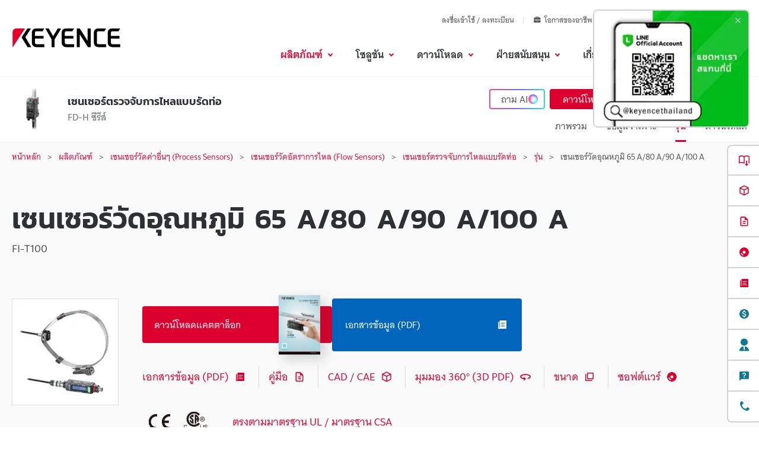

--- FILE ---
content_type: text/css;charset=utf-8
request_url: https://use.typekit.net/ddq4idm.css
body_size: 577
content:
/*
 * The Typekit service used to deliver this font or fonts for use on websites
 * is provided by Adobe and is subject to these Terms of Use
 * http://www.adobe.com/products/eulas/tou_typekit. For font license
 * information, see the list below.
 *
 * kanit:
 *   - http://typekit.com/eulas/00000000000000007735b8da
 *   - http://typekit.com/eulas/00000000000000007735b8de
 *   - http://typekit.com/eulas/00000000000000007735b8e0
 * thongterm:
 *   - http://typekit.com/eulas/00000000000000007735caaa
 *   - http://typekit.com/eulas/00000000000000007735cab3
 *
 * © 2009-2025 Adobe Systems Incorporated. All Rights Reserved.
 */
/*{"last_published":"2024-03-26 06:01:28 UTC"}*/

@import url("https://p.typekit.net/p.css?s=1&k=ddq4idm&ht=tk&f=40504.40508.40510.43776.43778&a=157139693&app=typekit&e=css");

@font-face {
font-family:"kanit";
src:url("https://use.typekit.net/af/0f51ba/00000000000000007735b8da/30/l?primer=55460fc0f9c0872d8fb7cf48aa74998707c06bdf202865a7c23f10c82ea380b1&fvd=n4&v=3") format("woff2"),url("https://use.typekit.net/af/0f51ba/00000000000000007735b8da/30/d?primer=55460fc0f9c0872d8fb7cf48aa74998707c06bdf202865a7c23f10c82ea380b1&fvd=n4&v=3") format("woff"),url("https://use.typekit.net/af/0f51ba/00000000000000007735b8da/30/a?primer=55460fc0f9c0872d8fb7cf48aa74998707c06bdf202865a7c23f10c82ea380b1&fvd=n4&v=3") format("opentype");
font-display:swap;font-style:normal;font-weight:400;font-stretch:normal;
}

@font-face {
font-family:"kanit";
src:url("https://use.typekit.net/af/0122a6/00000000000000007735b8de/30/l?primer=55460fc0f9c0872d8fb7cf48aa74998707c06bdf202865a7c23f10c82ea380b1&fvd=n6&v=3") format("woff2"),url("https://use.typekit.net/af/0122a6/00000000000000007735b8de/30/d?primer=55460fc0f9c0872d8fb7cf48aa74998707c06bdf202865a7c23f10c82ea380b1&fvd=n6&v=3") format("woff"),url("https://use.typekit.net/af/0122a6/00000000000000007735b8de/30/a?primer=55460fc0f9c0872d8fb7cf48aa74998707c06bdf202865a7c23f10c82ea380b1&fvd=n6&v=3") format("opentype");
font-display:swap;font-style:normal;font-weight:600;font-stretch:normal;
}

@font-face {
font-family:"kanit";
src:url("https://use.typekit.net/af/dcef0a/00000000000000007735b8e0/30/l?primer=55460fc0f9c0872d8fb7cf48aa74998707c06bdf202865a7c23f10c82ea380b1&fvd=n7&v=3") format("woff2"),url("https://use.typekit.net/af/dcef0a/00000000000000007735b8e0/30/d?primer=55460fc0f9c0872d8fb7cf48aa74998707c06bdf202865a7c23f10c82ea380b1&fvd=n7&v=3") format("woff"),url("https://use.typekit.net/af/dcef0a/00000000000000007735b8e0/30/a?primer=55460fc0f9c0872d8fb7cf48aa74998707c06bdf202865a7c23f10c82ea380b1&fvd=n7&v=3") format("opentype");
font-display:swap;font-style:normal;font-weight:700;font-stretch:normal;
}

@font-face {
font-family:"thongterm";
src:url("https://use.typekit.net/af/0647fa/00000000000000007735caaa/30/l?primer=55460fc0f9c0872d8fb7cf48aa74998707c06bdf202865a7c23f10c82ea380b1&fvd=n4&v=3") format("woff2"),url("https://use.typekit.net/af/0647fa/00000000000000007735caaa/30/d?primer=55460fc0f9c0872d8fb7cf48aa74998707c06bdf202865a7c23f10c82ea380b1&fvd=n4&v=3") format("woff"),url("https://use.typekit.net/af/0647fa/00000000000000007735caaa/30/a?primer=55460fc0f9c0872d8fb7cf48aa74998707c06bdf202865a7c23f10c82ea380b1&fvd=n4&v=3") format("opentype");
font-display:swap;font-style:normal;font-weight:400;font-stretch:normal;
}

@font-face {
font-family:"thongterm";
src:url("https://use.typekit.net/af/4fdbd7/00000000000000007735cab3/30/l?primer=55460fc0f9c0872d8fb7cf48aa74998707c06bdf202865a7c23f10c82ea380b1&fvd=n7&v=3") format("woff2"),url("https://use.typekit.net/af/4fdbd7/00000000000000007735cab3/30/d?primer=55460fc0f9c0872d8fb7cf48aa74998707c06bdf202865a7c23f10c82ea380b1&fvd=n7&v=3") format("woff"),url("https://use.typekit.net/af/4fdbd7/00000000000000007735cab3/30/a?primer=55460fc0f9c0872d8fb7cf48aa74998707c06bdf202865a7c23f10c82ea380b1&fvd=n7&v=3") format("opentype");
font-display:swap;font-style:normal;font-weight:700;font-stretch:normal;
}

.tk-kanit { font-family: "kanit",sans-serif; }
.tk-thongterm { font-family: "thongterm",sans-serif; }


--- FILE ---
content_type: application/javascript
request_url: https://www.keyence.co.th/js/common/usersettings.js?var=20250514090929
body_size: 4602
content:
/**
 * $Rev: 1089 $
 */

var kpi_siteSettings = {
    siteId: 13,
    siteLang: 'th-TH'
};

var suz_LanguagePath = "";

/* == start Allowed only change in this area ==========================================================================*/
var kpi_usersettings = {

		SmoothScrollSpd:800/* Initial Value of Smooth Scroll Speed */

		,BacisCarouselMvSpd:600/* Initial Value of Basic Carousel Moving Speed */

		,InnerContentsCarouselMvSpd:800/* Initial Value of Frame Carousel in Contents Moving Speed */

		,FrameCarouselMvSpd:600/* Initial Value of Cross Type Navigation & Local Navigation Carousel Moving Speed */

		,CrossTypeOCSpd:600/* Initial Value of Cross Type Navigation Opening and Closing Speed */

		,CrossTypeChangeSpd:150/* Initial Value of CrossType Type Change Speed */

		,FormPullDownShowSpd:150/* Initial Value of Custom Pulldown Show Speed */

		,FormPullDownHideSpd:150/* Initial Value of Custom Pulldown Hide Speed */

		,ModalOpenSpd:300/* Initial Value of Modal Windows Open Speed */

		,SelectModelsLimitNum:10/* Initial Value of Select Models Limit Number */

		,KeyVisualSlideSpd:800/* Initial Value of Key Visual Slide Speed */

		,KeyVisualSlideStopTime:4000/* Initial Value of Key Visual Slide Stop Time */

		,KeyVisualSlideEasing:'easeInOutQuart'/* Default Easing for Key Visual Slider */

		,DeleteBtnFadeInSpd:500/* Initial Value of Delete Button Fade In Speed */

		,DeleteBtnFadeOutSpd:300/* Initial Value of Delete Button Fade Out Speed */

		/* Use Mega Menu */
		,MegaMenuRowsNum:16/* Initial Value of number of rows in columns entering by Mega Menu. */

		,MegaMenuRollOverDelay:0/* Initial Value of On Mouse Enter Global Navigation Open Delay Time */

		,MegaMenuRollOutDelay:0/* Initial Value of On Mouse Leave Global Navigation Close Delay Time */

		,MegaMenuSlideDownSpd:0/* Initial Value of Mega Menu Content Slide Down Speed */

		,MegaMenuFadeInSpd:0/* Initial Value of Mega Menu Content Fade In Speed */

		,MegaMenuFadeOutSpd:0/* Initial Value of Mega Menu Content Fade Out Speed */

		,MegaMenuSlideEasing:'easeInExpo'/* Default Easing for Mega Menu Slide Up and Down */

		/* Use Cart */
		,CartOCSpd:400/* Initial Value of Cart Slide Up and Down Speed */

		,CartItemFadeInSpd:600/* Initial Value of Cart Item Fade In Speed */

        ,CartItemFadeOutSpd:600/* Initial Value of Cart Item Fade Out Speed */

		,CartSlideEasing:'easeOutQuint'/* Default Easing for Cart Slide Up and Down */

        ,DownloadItemMaxFileSize: 52428800 /* Max File size of Download Items (50Mbyte)*/

        ,AjaxTimeoutSeconds: 5000  /* Initial Value of Ajax Timeout milli seconds */

		/* Top Page */
		,NewsCarouselStopTime:7/* Initial Value of News Carousel Slide Stop Time *This is the number of seconds */

		,NewsCarouselSlideSpd:1200/* Initial Value of News Carousel Slide Speed */

		,NewsCarouselEasing:'easeInExpo'/* Default Easing for News Carousel */

		/* My Keyence */
		,MoreViewNum:10/* Initial Value of Displayed Per Click More View Button */

		,ViewMoreFadeInSpd:500/* Initial Value of Related View More Fade In Speed */

		,ViewMoreFadeOutSpd:300/* Initial Value of Related View More Fade Out Speed */

        ,DownloadPopupOpenDelay:2000/* Initial Value of Download Popup Open Delay */

        ,DownloadRecommendPopupOpenDelay:2000/* Initial Value of Download Recommend Popup Open Delay */

        ,RecommendPopupOpenedCountLimit:1/* Initial Value of Download Recommend Popup Opened Count Limit */

		/* Use Certified Models */
		,CertifiedModelsRowsNum:16/* Initial Value of number of rows in columns entering by Certified Models */

		/* eNews Popup */
		,enewscount:1/* Initial Value of condition pop-up opens */
		,enewslimit:1/* Initial Value of period for does not appear*/

};
/* == end Allowed only change in this area ==========================================================================*/


/* Need to be translate */
var kpi_translation = {
		New:"ใหม่"
		,Discontinued: "ยกเลิกการผลิต"
		,ViewAllSeries:"เลือกทุกซีรีส์"
		,ImageLoadErrorMsg:"การโหลดภาพนี้ล้มเหลว"
		,ContentLoadErrorMsg:"การโหลดเนื้อหานี้ล้มเหลว"
		,SelectRegionMsg:"เลือกพื้นที่ / ภาษา"
		,CartLimitErrorMsg:'จำนวนถึงขีดจำกัดแล้ว โปรดกด &quot;เริ่มการดาวน์โหลด&quot;'
		,ProductCategory: 'ประเภทผลิตภัณฑ์'
		,SelectUnselectedMsg: '-- เลือกหนึ่งข้อ --'
        ,DownloadList: 'รายการดาวน์โหลด'
        ,Amount: 'จำนวน'
        ,Selected: 'เลือก'
        ,SelectedTxt: 'selected'
        ,Total: 'รวม'
        ,MB: 'MB'
        ,Open: 'เปิด'
        ,Close: 'ปิด'
        ,DeleteAllItem: 'ลบทั้งหมด'
        ,LicenseAgreement: 'ข้อตกลงสิทธิ์การใช้งาน'
        ,SoftwareLicenseAgreementTitle: 'ซอฟต์แวร์'
        ,CadLicenseAgreementTitle: 'CAD'
        ,ProgressToDownload: 'เริ่มการดาวน์โหลด'
        ,DeleteAllItemConfirmMessage: 'คุณต้องการลบสินค้าทั้งหมดในรถเข็นหรือไม่'
		,ServerConnectErrorMessage: 'ขออภัย เกิดข้อผิดพลาด'
		,RefineSearchOpen: 'กำหนดให้ผลลัพธ์แคบลง'
		,RefineSearchClose: 'ซ่อนเกณฑ์การค้นหา'
		,DescriptionLabel: 'คำอธิบาย'
		,OSLabel: '[OS]'
		,VersionLabel: '[เวอร์ชัน]'
		,LastUpdateDateLabel: '[อัพเดทล่าสุด]'
        ,MyKeyenceEnqPopupHeading: "ขอบคุณสำหรับการดาวน์โหลด<br>หากคุณมีคําถามเพิ่มเติม"
};


/** file type id setting **/
var kpi_fileTypeSettings = {
    '2D-DXF': 29,
    '2D-MICROCADAM': 30,
    '3D-IGES': 31,
    '3D-STEP': 32,
    '3D-Parasolid': 33,
    '3D-Acis': 34,
    '3D-SolidWorks': 35,
    '3D-CATIA': 36,
    '3D-INVENTOR': 37,
    'EPLAN': 69
};

/** language id setting **/
var kpi_languageSettings = {
    siteLang: ['th-TH'],
    lang: {
        'th-TH': 'ภาษาไทย',
        'en-GB': 'ภาษาอังกฤษ',
        'ja-JP': 'ภาษาญี่ปุ่น',
        'zh-TW': 'ภาษาจีน',
        'zh-CN': 'จีนตัวย่อ',
        'de-DE': 'ภาษาเยอรมัน',
        'fr-FR': 'ภาษาฝรั่งเศส',
        'it-IT': 'ภาษาอิตาลี',
        'es-MX': 'ภาษาสเปน',
        'en-US': 'ภาษาอังกฤษ (US)',
        'cs-CZ': 'ภาษาเชค',
        'nl-NL': 'ภาษาดัทช์',
        'hu-HU': 'ภาษาฮังการี',
        'ko-KR': 'ภาษาเกาหลี',
        'pl-PL': 'ภาษาโปแลนด์',
        'pt-BR': 'ภาษาโปรตุเกส',
        'ru-RU': 'ภาษารัสเซีย',
        'sk-SK': 'ภาษาสโลวาเกีย',
        'id-ID': 'ภาษาอินโดนีเซีย',
        'vi-VN': 'ภาษาเวียดนาม',
        'ro-RO': 'ภาษาโรมาเนีย',
        'sl-SI': 'ภาษาสโลวีเนีย'
    },
    lang1: {
        'th-TH': 'ภาษาไทย',
        'en-GB': 'ภาษาอังกฤษ',
        'ja-JP': 'ภาษาญี่ปุ่น',
        'zh-TW': 'ภาษาจีน',
        'zh-CN': 'จีนตัวย่อ',
        'de-DE': 'ภาษาเยอรมัน',
        other: 'อื่นๆ'
    },
    lang2: {
        'fr-FR': 'ภาษาฝรั่งเศส',
        'it-IT': 'ภาษาอิตาลี',
        'es-MX': 'ภาษาสเปน',
        'en-US': 'ภาษาอังกฤษ (US)',
        'cs-CZ': 'ภาษาเชค',
        'nl-NL': 'ภาษาดัทช์',
        'hu-HU': 'ภาษาฮังการี',
        'ko-KR': 'ภาษาเกาหลี',
        'pl-PL': 'ภาษาโปแลนด์',
        'pt-BR': 'ภาษาโปรตุเกส',
        'ru-RU': 'ภาษารัสเซีย',
        'sk-SK': 'ภาษาสโลวาเกีย',
        'id-ID': 'ภาษาอินโดนีเซีย',
        'vi-VN': 'ภาษาเวียดนาม',
        'ro-RO': 'ภาษาโรมาเนีย',
        'sl-SI': 'ภาษาสโลวีเนีย'
    }
};

/* Loading Files
-------------------------------------------------------- */
var kpi_loadingfiles = {
	RegionSelectHtml:suz_LanguagePath+"/modal/region-language-selector/"
	,PrintCss:"/css/common/print.css"
	,GroupTypeListJson:"/data/group_type_list.json"
	,GroupTypeListJsonV2:"/data/group-type-list.json"
	,AboutUsHtml:suz_LanguagePath+"/data/megamenu-about-us.html"
	,ProductsHtml:suz_LanguagePath+"/data/megamenu-products.html"
	,SolutionHtml:suz_LanguagePath+"/data/megamenu-solutions.html"
	,DownloadsHtml:suz_LanguagePath+"/data/megamenu-downloads.html"
	,SupportHtml:suz_LanguagePath+"/data/megamenu-support.html"
	,IndustryApplication:"/data/industry_application_products.json"
	,RollArea:"/data/rollarea.json"
	,enewshtml:"/img/popup/popup_notification_thailand_01.jpg"
};

var kpi_cartsettings = {
    thumbnailPath: "/img/asset/"
    ,cartApiUrl:""    /* value unchangeable.  */
    ,cartApiMethodAddCart:"/ajax/cart/addCart/"
    ,cartApiMethodRemoveCart:"/ajax/cart/removeCart/"
    ,cartApiMethodRemoveAllCart:"/ajax/cart/removeAllCart/"
    ,cartApiMethodAllAssetInfo:"/ajax/cart/allAssetInfo/"
    ,cartApiMethodServerErrorMsg:"/ajax/cart/serverErrorMsg/"
    ,downloadLicenseSoft:suz_LanguagePath+"/modal/downloads/license-agree/software/"
    ,downloadLicenseCad:suz_LanguagePath+"/modal/downloads/license-agree/cad/"
    ,downloadUrl:"/download/downloadCart/"
};

var kpi_downloadListSettings = {
    listApiUrl:""
    ,listApiMethodRemoveList:"/ajax/downloadList/removeDownloadList/"
};

/* external files domain
 -------------------------------------------------------- */
var kpi_currentDomain = "";/* value unchangeable.  */

var kpi_cookiesettings = {
    cookieDomain: ".keyence.co.th"
    ,cookieNameDownloadAgreement:"download_agreement"
    ,cookieNameCartMode:"cart_mode"
    ,cookieNameHasAddToList:"has_addToList"
};

/** loading files For crossdomain(search site) */
var kpi_mf_modalsettings = {
    downloadLicenseSoftHtml:""
    ,downloadLicenseCadHtml:""
    ,RegionSelectHtml:""
    ,AboutUsHtml:""
    ,ProductsHtml:""
    ,SolutionHtml:""
    ,DownloadsHtml:""
    ,SupportHtml:""
}

/** domain setting. */
var kpi_originalDomain = "https://www.keyence.co.th";

/** enews popup setting **/
var suz_enews_settings = {
     enewsApiMethodSignUp:"/ajax/popup/index"
    ,enewsApiMethodOptIn:"/ajax/popup/soptionid"
}

/** search Domain and FilePath setting **/
var suz_search_Path = {
     searchDomainRegExp :new RegExp("www-search|china-search")
    ,topPageDecision    :["index","usa.jsp"]
    ,is_subLangPath     : function(path) {
        var result = true;
        switch (path){
            case "en":
            case "jajp":
            case "engb":
            case "enus":
            case "zhcn":
            case "zhtw":
            case "dede":
            case "frfr":
            case "itit":
            case "thth":
            case "eses":
            case "esmx":
            case "cscz":
            case "nlnl":
            case "huhu":
            case "kokr":
            case "plpl":
            case "ptbr":
            case "ruru":
            case "sksk":
            case "idid":
            case "vivn":
            case "msmy":
            case "roro":
            case "slsi":
                break;
            default:
                result = false;
                break;
        }
        return result;
    }
}

var kpi_debug = false;

/**
 * This settings is changed by JavaScript from scripts.js or modalscripts.js.
 * @type {{originalDomain: string, searchDomain: string}}
 */
var kpi_domainSettings = {
	originalDomain:""
	,searchDomain:""
	,isDomain:true
};

var mfsettings = {
	"th_thth": {
		"defaultKeyword": "คุณต้องการค้นหาสิ่งใด",
		"seriesText": "ซีรีส์",
		"modelsText": "รุ่น",
		"defaultSeries": "แสดงรุ่นที่ตรงกับคำค้นหาของคุณ",
		"discontinuedText": "ยกเลิกการผลิต"
	}
};

/**
 * domain setting
 */
var kpi_protocol = location.protocol;
var kpi_host = location.host;

kpi_domainSettings.originalDomain = kpi_protocol + "//" + kpi_host + suz_LanguagePath;

if(0 <= kpi_host.search(suz_search_Path.searchDomainRegExp)) {
	kpi_domainSettings.originalDomain = kpi_protocol + kpi_originalDomain.replace(/^http+s?:/,"");

	kpi_domainSettings.isDomain = false;
	//modal settings For www-search,
	kpi_cartsettings.downloadLicenseCad = kpi_mf_modalsettings.downloadLicenseCadHtml;
	kpi_cartsettings.downloadLicenseSoft = kpi_mf_modalsettings.downloadLicenseSoftHtml;
	kpi_loadingfiles.RegionSelectHtml = kpi_mf_modalsettings.RegionSelectHtml;
	kpi_loadingfiles.AboutUsHtml = kpi_mf_modalsettings.AboutUsHtml;
	kpi_loadingfiles.ProductsHtml = kpi_mf_modalsettings.ProductsHtml;
	kpi_loadingfiles.SolutionHtml = kpi_mf_modalsettings.SolutionHtml;
	kpi_loadingfiles.DownloadsHtml = kpi_mf_modalsettings.DownloadsHtml;
	kpi_loadingfiles.SupportHtml = kpi_mf_modalsettings.SupportHtml;
}

//override
kpi_cartsettings.cartApiUrl = kpi_domainSettings.originalDomain;
kpi_downloadListSettings.listApiUrl = kpi_domainSettings.originalDomain;
kpi_currentDomain = kpi_domainSettings.originalDomain;

/** enquete session keep alive */
var suz_enquete_session = 1200000; // 20min

/** Cookie Alert Text */
var kpi_cookie_alert = {
    flag: false,
    text: '',
    btnText: '',
    privacyText: '',
    link: ''
};

/** Career Site Suggest */
var kpi_career_site_suggest = {
    text: 'KEYENCE Thailand - Careers<br><br>You might be visiting other country\'s site.<br>Would you like to select the site for your country?',
    btnText01: 'Continue',
    btnText02: 'Select Site',
    limit: 3
};

/** Menu Conversion */
var kpi_menu_conversion = {
    isShow: true,
    excludedUrl: new RegExp('(^(' + window.suz_LanguagePath + ')?\/ss\/)|(^(' + window.suz_LanguagePath + ')?\/landing\/(?!(lpc\/)))|(\/index_pr\.jsp$)|(^(' + window.suz_LanguagePath + ')?\/products\/.+\/.+\/.+\/(campaign|lp|pr|survey|video)\/)'),
    openDelay: 3000,
    isTelShow: true
};

/** Signin Form password error limit */
var passwordErrorCountMax = 2;


--- FILE ---
content_type: image/svg+xml
request_url: https://www.keyence.co.th/img/certified/certified-logo-csa.svg
body_size: 1018
content:
<?xml version="1.0" encoding="utf-8"?>
<!-- Generator: Adobe Illustrator 25.3.1, SVG Export Plug-In . SVG Version: 6.00 Build 0)  -->
<svg version="1.1" id="レイヤー_1" xmlns="http://www.w3.org/2000/svg" xmlns:xlink="http://www.w3.org/1999/xlink" x="0px"
	 y="0px" viewBox="0 0 80 60" style="enable-background:new 0 0 80 60;" xml:space="preserve">
<style type="text/css">
	.st0{clip-path:url(#SVGID_2_);}
	.st1{fill:#231815;}
</style>
<g>
	<defs>
		<rect id="SVGID_1_" x="13" y="10" width="53.9" height="39.7"/>
	</defs>
	<clipPath id="SVGID_2_">
		<use xlink:href="#SVGID_1_"  style="overflow:visible;"/>
	</clipPath>
	<g class="st0">
		<path class="st1" d="M42.4,31.9c0.8-0.9,1.3-2,1.6-3.2h-2.6v7.9c-1,0.5-2.1,0.9-3.3,1V16.4c5.2,0.7,9.3,5.2,9.3,10.6
			c0,2.6-1,5.1-2.5,6.9L42.4,31.9z M41.3,25.4h2.6c-0.4-1.7-1.3-3.2-2.6-4.3V25.4z"/>
		<path class="st1" d="M26.1,29.7c1.1,4.2,4.6,7.3,8.9,7.9v-9.9l-5-4.8c0.5-0.8,1.1-1.4,1.8-2v1.8H35v-6.4c-4.3,0.6-7.7,3.6-8.9,7.7
			l5.6,5v4c-1.3-1-2.3-2.5-2.7-4.2L26.1,29.7z"/>
		<path class="st1" d="M36.5,39.6c-7,0-12.6-5.6-12.6-12.6s5.7-12.6,12.6-12.6c3.9,0,7.4,1.8,9.7,4.6l3.3-2.8
			c-3.1-3.8-7.8-6.2-13-6.2c-9.4,0-17,7.6-17,17s7.6,17,17,17c5.2,0,9.9-2.4,13-6.1L46.2,35C43.9,37.8,40.4,39.6,36.5,39.6z"/>
		<path class="st1" d="M19.8,43.1c-0.3-1.3-1.3-1.9-2.5-1.9c-2.2,0-3.1,1.8-3.1,3.7c0,2.1,0.9,3.8,3.1,3.8c1.6,0,2.5-1.1,2.6-2.6
			h1.2c-0.2,2.3-1.6,3.6-3.9,3.6c-2.8,0-4.2-2.1-4.2-4.7c0-2.6,1.5-4.8,4.3-4.8c1.9,0,3.5,1,3.7,3L19.8,43.1L19.8,43.1z"/>
		<path class="st1" d="M58.2,46.2c0,2.3-1.3,3.5-3.6,3.5s-3.7-1.1-3.7-3.5v-5.8h1.2v5.8c0,1.6,0.9,2.5,2.5,2.5
			c1.5,0,2.4-0.9,2.4-2.5v-5.8h1.2V46.2z"/>
		<path class="st1" d="M65.4,43c-0.1-1.3-1-1.9-2.3-1.9c-1,0-2,0.4-2,1.6c0,1.1,1.5,1.3,2.9,1.6c1.5,0.3,2.9,0.8,2.9,2.6
			c0,1.9-1.9,2.7-3.6,2.7c-2,0-3.8-1-3.8-3.2h1.1c0,1.5,1.3,2.2,2.6,2.2c1.1,0,2.3-0.3,2.3-1.7c0-1.2-1.5-1.5-2.9-1.8
			c-1.5-0.3-2.9-0.7-2.9-2.4c0-1.8,1.6-2.7,3.3-2.7c1.9,0,3.3,0.9,3.3,2.9L65.4,43L65.4,43z"/>
		<path class="st1" d="M50.2,27c0-2.7,2-4.8,4.7-4.8c2.6,0,4.6,2.1,4.6,4.8c0,2.8-2,4.8-4.6,4.8C52.3,31.8,50.2,29.8,50.2,27z
			 M49.2,27c0,3.2,2.6,5.7,5.7,5.7c3.1,0,5.7-2.4,5.7-5.7c0-3.2-2.6-5.6-5.7-5.6C51.8,21.4,49.2,23.8,49.2,27z M52.7,30.3h1v-2.8
			h1.1l1.8,2.8h1.1l-1.9-2.9c1-0.1,1.7-0.6,1.7-1.8c0-1.3-0.7-1.9-2.3-1.9h-2.6L52.7,30.3L52.7,30.3z M53.7,24.5h1.4
			c0.7,0,1.5,0.1,1.5,1c0,1-0.8,1.1-1.7,1.1h-1.1L53.7,24.5L53.7,24.5z"/>
	</g>
</g>
</svg>


--- FILE ---
content_type: image/svg+xml
request_url: https://www.keyence.co.th/img/core/youtube.svg
body_size: 103
content:
<svg xmlns="http://www.w3.org/2000/svg" width="24" height="17" viewBox="0 0 24 17"><path d="M108.049,87.694a3.024,3.024,0,0,0-2.122-2.147c-1.872-.508-9.377-.508-9.377-.508s-7.5,0-9.377.508a3.024,3.024,0,0,0-2.122,2.147,34.324,34.324,0,0,0,0,11.691,3.024,3.024,0,0,0,2.122,2.147c1.872.508,9.377.508,9.377.508s7.5,0,9.377-.508a3.024,3.024,0,0,0,2.122-2.147,34.324,34.324,0,0,0,0-11.691Z" transform="translate(-84.55 -85.039)" fill="red"/><path d="M133.144,116.622l6.235-3.643-6.235-3.643Z" transform="translate(-123.544 -104.479)" fill="#fff"/></svg>

--- FILE ---
content_type: image/svg+xml
request_url: https://www.keyence.co.th/img/core/icon_ai-chat.svg
body_size: 52431
content:
<svg xmlns="http://www.w3.org/2000/svg" xmlns:xlink="http://www.w3.org/1999/xlink" width="40" height="40" viewBox="0 0 40 40"><defs><pattern id="a" width="1" height="1" viewBox="0 0.333 40 40"><image preserveAspectRatio="xMidYMid slice" width="40" height="40.333" xlink:href="[data-uri]"/></pattern></defs><path d="M-8390,4978v-40h40v40Z" transform="translate(8390 -4938)" fill="url(#a)"/></svg>

--- FILE ---
content_type: application/javascript
request_url: https://www.keyence.co.th/js/core/init.js?var=20260105155315
body_size: -33
content:
(function (win, doc) {
    'use strict';

    var docElement = doc.documentElement;

    if (docElement && docElement.nodeType === 1) {
        docElement.setAttribute('data-script-enabled', 'true');
    }

    docElement = null;
}(window, window.document));


--- FILE ---
content_type: image/svg+xml
request_url: https://www.keyence.co.th/img/core/line.svg
body_size: 476
content:
<svg xmlns="http://www.w3.org/2000/svg" width="24" height="24" viewBox="0 0 24 24"><path d="M5.411,0H18.589A5.411,5.411,0,0,1,24,5.411V18.589A5.411,5.411,0,0,1,18.589,24H5.411A5.411,5.411,0,0,1,0,18.589V5.411A5.411,5.411,0,0,1,5.411,0Z" fill="#06c755"/><g transform="translate(3.996 4.376)"><path d="M869.282,504.838c0-3.58-3.589-6.493-8-6.493s-8,2.913-8,6.493c0,3.21,2.847,5.9,6.692,6.406.261.056.615.172.705.395a1.644,1.644,0,0,1,.026.723s-.094.565-.114.685c-.035.2-.161.791.693.431a25.838,25.838,0,0,0,6.287-4.646h0A5.778,5.778,0,0,0,869.282,504.838Z" transform="translate(-853.279 -498.345)" fill="#fff"/><g transform="translate(2.625 4.763)"><path d="M1001.553,565.653H999.3a.153.153,0,0,1-.153-.153v0h0v-3.486h0v0a.153.153,0,0,1,.153-.153h2.248a.153.153,0,0,1,.153.153v.567a.153.153,0,0,1-.153.153h-1.528v.589h1.528a.153.153,0,0,1,.153.153v.567a.153.153,0,0,1-.153.153h-1.528v.589h1.528a.153.153,0,0,1,.153.153v.568A.153.153,0,0,1,1001.553,565.653Z" transform="translate(-990.836 -561.855)" fill="#06c755"/><path d="M890.679,565.653a.153.153,0,0,0,.153-.153v-.568a.153.153,0,0,0-.153-.153h-1.528v-2.772a.153.153,0,0,0-.153-.153h-.567a.153.153,0,0,0-.153.153V565.5h0v0a.153.153,0,0,0,.153.153h2.248Z" transform="translate(-888.278 -561.855)" fill="#06c755"/><rect width="0.873" height="3.798" rx="0.437" transform="translate(3.034)" fill="#06c755"/><path d="M950.811,561.855h-.567a.153.153,0,0,0-.153.153v2.074l-1.6-2.158-.012-.016h0l-.009-.01,0,0-.008-.007,0,0-.008-.006,0,0-.008,0,0,0-.009,0-.005,0-.009,0H948.4l-.009,0H947.8a.153.153,0,0,0-.153.153V565.5a.153.153,0,0,0,.153.153h.567a.153.153,0,0,0,.153-.153v-2.074l1.6,2.16a.157.157,0,0,0,.039.038h0l.01.006,0,0,.007,0,.008,0,0,0,.011,0h0a.157.157,0,0,0,.04.005h.564a.153.153,0,0,0,.153-.153v-3.492A.153.153,0,0,0,950.811,561.855Z" transform="translate(-943.193 -561.855)" fill="#06c755"/></g></g></svg>

--- FILE ---
content_type: image/svg+xml
request_url: https://www.keyence.co.th/img/certified/certified-logo-ce.svg
body_size: 408
content:
<?xml version="1.0" encoding="utf-8"?>
<!-- Generator: Adobe Illustrator 25.3.1, SVG Export Plug-In . SVG Version: 6.00 Build 0)  -->
<svg version="1.1" id="レイヤー_1" xmlns="http://www.w3.org/2000/svg" xmlns:xlink="http://www.w3.org/1999/xlink" x="0px"
	 y="0px" viewBox="0 0 74 60" style="enable-background:new 0 0 74 60;" xml:space="preserve">
<style type="text/css">
	.st0{clip-path:url(#SVGID_2_);}
	.st1{fill:#231815;}
</style>
<g>
	<defs>
		<rect id="SVGID_1_" x="13" y="14" width="45.4" height="31.9"/>
	</defs>
	<clipPath id="SVGID_2_">
		<use xlink:href="#SVGID_1_"  style="overflow:visible;"/>
	</clipPath>
	<g class="st0">
		<path class="st1" d="M13,30.1c0-8.8,7.2-16.4,17.8-16.1v5.1c-7.5-0.6-12.9,4.9-12.9,11c0,6,4.6,11.1,12.8,11.1V46
			C19.4,45.9,13,38.7,13,30.1z"/>
		<path class="st1" d="M40.6,30.1c0-8.8,7.2-16.4,17.8-16.1v5.1c-6.5-0.5-11.3,3.5-12.6,8.5h9.3v4.9h-9.3c1.1,4.9,5.6,8.6,12.6,8.6
			v4.8C47,45.9,40.6,38.7,40.6,30.1z"/>
	</g>
</g>
</svg>
